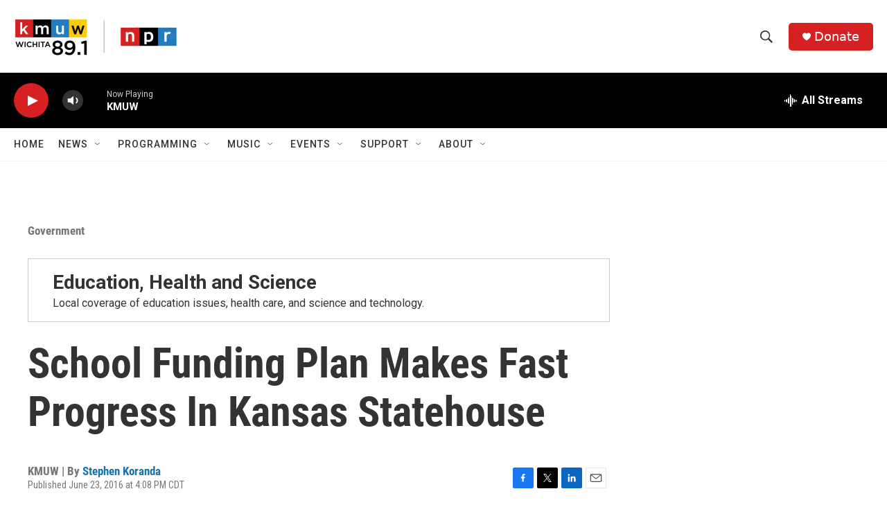

--- FILE ---
content_type: text/html; charset=utf-8
request_url: https://www.google.com/recaptcha/api2/aframe
body_size: 248
content:
<!DOCTYPE HTML><html><head><meta http-equiv="content-type" content="text/html; charset=UTF-8"></head><body><script nonce="MIcuRrnc9ZCSIy3OoHFmvg">/** Anti-fraud and anti-abuse applications only. See google.com/recaptcha */ try{var clients={'sodar':'https://pagead2.googlesyndication.com/pagead/sodar?'};window.addEventListener("message",function(a){try{if(a.source===window.parent){var b=JSON.parse(a.data);var c=clients[b['id']];if(c){var d=document.createElement('img');d.src=c+b['params']+'&rc='+(localStorage.getItem("rc::a")?sessionStorage.getItem("rc::b"):"");window.document.body.appendChild(d);sessionStorage.setItem("rc::e",parseInt(sessionStorage.getItem("rc::e")||0)+1);localStorage.setItem("rc::h",'1768785270679');}}}catch(b){}});window.parent.postMessage("_grecaptcha_ready", "*");}catch(b){}</script></body></html>